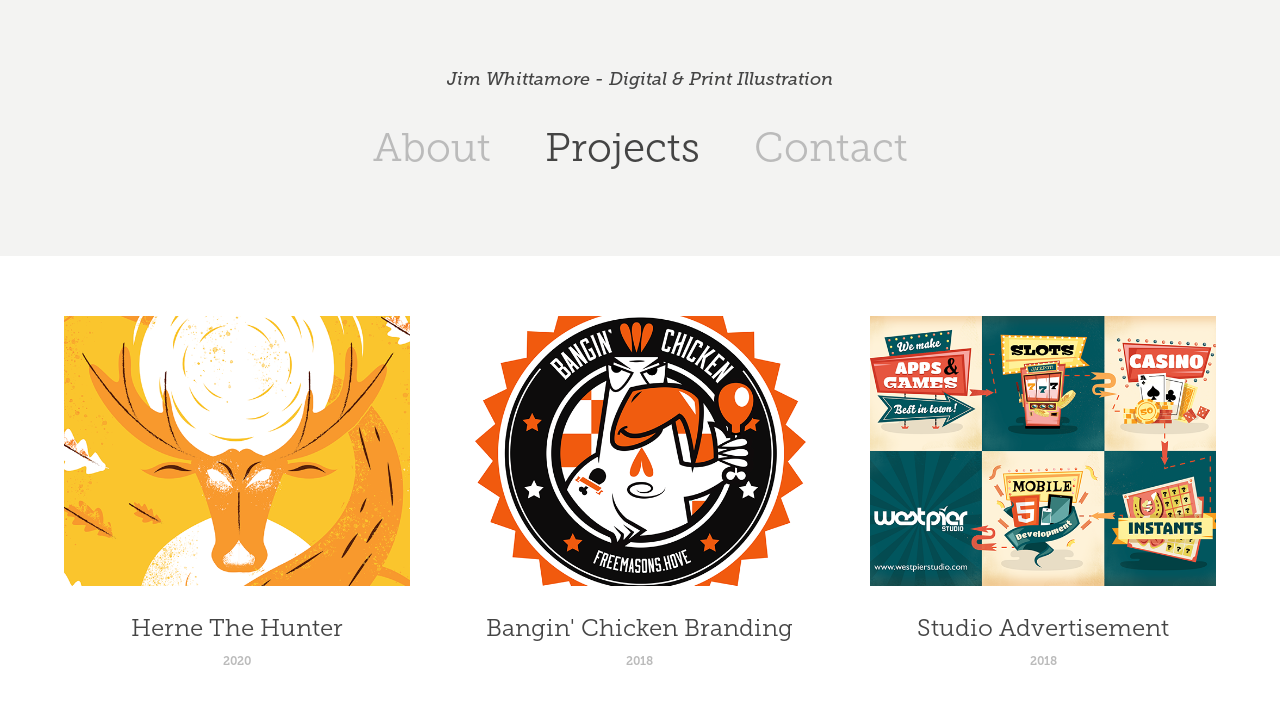

--- FILE ---
content_type: text/html; charset=utf-8
request_url: https://jimbobbin.com/
body_size: 7016
content:
<!DOCTYPE HTML>
<html lang="en-US">
<head>
  <meta charset="UTF-8" />
  <meta name="viewport" content="width=device-width, initial-scale=1" />
      <meta name="twitter:card"  content="summary_large_image" />
      <meta name="twitter:site"  content="@AdobePortfolio" />
      <meta  property="og:title" content="Jim Whittamore" />
      <meta  property="og:image" content="https://pro2-bar-s3-cdn-cf4.myportfolio.com/8aa1cf1816de7f99ecf57d3d42e61888/5a2102c9-1491-4fcf-803e-490388888699_rwc_231x154x606x473x606.png?h=8ea3b5750d212da487dd145752332832" />
      <link rel="icon" href="[data-uri]"  />
      <link rel="stylesheet" href="/dist/css/main.css" type="text/css" />
      <link rel="stylesheet" href="https://pro2-bar-s3-cdn-cf4.myportfolio.com/8aa1cf1816de7f99ecf57d3d42e61888/5306d202bf8b1c1b61441836a95906141606416800.css?h=252ca5dc1ad596cc9fc594a2a5c85802" type="text/css" />
    <link rel="canonical" href="https://jimbobbin.com/projects" />
      <title>Jim Whittamore</title>
    <script type="text/javascript" src="//use.typekit.net/ik/[base64].js?cb=35f77bfb8b50944859ea3d3804e7194e7a3173fb" async onload="
    try {
      window.Typekit.load();
    } catch (e) {
      console.warn('Typekit not loaded.');
    }
    "></script>
</head>
  <body class="transition-enabled">  <div class='page-background-video page-background-video-with-panel'>
  </div>
  <div class="js-responsive-nav">
    <div class="responsive-nav has-social">
      <div class="close-responsive-click-area js-close-responsive-nav">
        <div class="close-responsive-button"></div>
      </div>
          <nav data-hover-hint="nav">
            <div class="pages">
      <div class="page-title">
        <a href="/about" >About</a>
      </div>
                  <div class="gallery-title"><a href="/projects" class="active">Projects</a></div>
      <div class="page-title">
        <a href="/contact" >Contact</a>
      </div>
            </div>
              <div class="social pf-nav-social" data-hover-hint="navSocialIcons">
                <ul>
                </ul>
              </div>
          </nav>
    </div>
  </div>
  <div class="site-wrap cfix js-site-wrap">
      <header class="site-header" data-context="theme.topcontainer" data-hover-hint="header">
          <div class="logo-wrap" data-hover-hint="logo">
                <div class="logo e2e-site-logo-text logo-text  ">
    <a href="/projects" class="preserve-whitespace">Jim Whittamore - Digital &amp; Print Illustration</a>

</div>
          </div>
  <div class="hamburger-click-area js-hamburger">
    <div class="hamburger">
      <i></i>
      <i></i>
      <i></i>
    </div>
  </div>
            <nav data-hover-hint="nav">
              <div class="pages">
      <div class="page-title">
        <a href="/about" >About</a>
      </div>
                  <div class="gallery-title"><a href="/projects" class="active">Projects</a></div>
      <div class="page-title">
        <a href="/contact" >Contact</a>
      </div>
              </div>
                <div class="social pf-nav-social" data-hover-hint="navSocialIcons">
                  <ul>
                  </ul>
                </div>
            </nav>
      </header>
    <div class="site-container">
      <div class="site-content e2e-site-content">
        <main>
          <section class="project-covers" data-context="page.gallery.covers">
          <a class="project-cover js-project-cover-touch hold-space" href="/herne-the-hunter" data-context="pages" data-identity="id:p5fbfe4b2110ae0e55cd970444f92e5882161d34508e5f172d2a6e" data-hover-hint-id="p5fbfe4b2110ae0e55cd970444f92e5882161d34508e5f172d2a6e" data-hover-hint="galleryPageCover">
              <div class="cover-image-wrap">
                <div class="cover-image">
                    <div class="cover cover-normal">

            <img
              class="cover__img js-lazy"
              src="https://pro2-bar-s3-cdn-cf4.myportfolio.com/8aa1cf1816de7f99ecf57d3d42e61888/5a2102c9-1491-4fcf-803e-490388888699_rwc_231x154x606x473x32.png?h=171e88ed47fe0ef74fd67fdd39011484"
              data-src="https://pro2-bar-s3-cdn-cf4.myportfolio.com/8aa1cf1816de7f99ecf57d3d42e61888/5a2102c9-1491-4fcf-803e-490388888699_rwc_231x154x606x473x606.png?h=8ea3b5750d212da487dd145752332832"
              data-srcset="https://pro2-bar-s3-cdn-cf4.myportfolio.com/8aa1cf1816de7f99ecf57d3d42e61888/5a2102c9-1491-4fcf-803e-490388888699_rwc_231x154x606x473x640.png?h=d0a3ada05ab92c14f4b04ccfd9ebc4f4 640w, https://pro2-bar-s3-cdn-cf4.myportfolio.com/8aa1cf1816de7f99ecf57d3d42e61888/5a2102c9-1491-4fcf-803e-490388888699_rwc_231x154x606x473x606.png?h=8ea3b5750d212da487dd145752332832 1280w, https://pro2-bar-s3-cdn-cf4.myportfolio.com/8aa1cf1816de7f99ecf57d3d42e61888/5a2102c9-1491-4fcf-803e-490388888699_rwc_231x154x606x473x606.png?h=8ea3b5750d212da487dd145752332832 1366w, https://pro2-bar-s3-cdn-cf4.myportfolio.com/8aa1cf1816de7f99ecf57d3d42e61888/5a2102c9-1491-4fcf-803e-490388888699_rwc_231x154x606x473x606.png?h=8ea3b5750d212da487dd145752332832 1920w, https://pro2-bar-s3-cdn-cf4.myportfolio.com/8aa1cf1816de7f99ecf57d3d42e61888/5a2102c9-1491-4fcf-803e-490388888699_rwc_231x154x606x473x606.png?h=8ea3b5750d212da487dd145752332832 2560w, https://pro2-bar-s3-cdn-cf4.myportfolio.com/8aa1cf1816de7f99ecf57d3d42e61888/5a2102c9-1491-4fcf-803e-490388888699_rwc_231x154x606x473x606.png?h=8ea3b5750d212da487dd145752332832 5120w"
              data-sizes="(max-width: 540px) 100vw, (max-width: 768px) 50vw, calc(1400px / 3)"
            >
                              </div>
                </div>
              </div>
            <div class="details-wrap">
              <div class="details">
                <div class="details-inner">
                    <div class="title preserve-whitespace">Herne The Hunter</div>
                    <div class="date">2020</div>
                </div>
              </div>
            </div>
          </a>
          <a class="project-cover js-project-cover-touch hold-space" href="/bangin-chicken-branding" data-context="pages" data-identity="id:p5aeb60e4c65e9f9ad8ce27752cd60dde8133b67ff772e7bd9dd43" data-hover-hint-id="p5aeb60e4c65e9f9ad8ce27752cd60dde8133b67ff772e7bd9dd43" data-hover-hint="galleryPageCover">
              <div class="cover-image-wrap">
                <div class="cover-image">
                    <div class="cover cover-normal">

            <img
              class="cover__img js-lazy"
              src="https://pro2-bar-s3-cdn-cf.myportfolio.com/8aa1cf1816de7f99ecf57d3d42e61888/8476c764-e826-4394-8a82-23b17faaaa48_carw_202x158x32.png?h=1a6dfd9940f9f77094ba736840319c91"
              data-src="https://pro2-bar-s3-cdn-cf.myportfolio.com/8aa1cf1816de7f99ecf57d3d42e61888/8476c764-e826-4394-8a82-23b17faaaa48_car_202x158.png?h=744229a190fef1c4f92432226597f6b9"
              data-srcset="https://pro2-bar-s3-cdn-cf.myportfolio.com/8aa1cf1816de7f99ecf57d3d42e61888/8476c764-e826-4394-8a82-23b17faaaa48_carw_202x158x640.png?h=315f9151f8101729df5f9ef67ae47e42 640w, https://pro2-bar-s3-cdn-cf.myportfolio.com/8aa1cf1816de7f99ecf57d3d42e61888/8476c764-e826-4394-8a82-23b17faaaa48_carw_202x158x1280.png?h=db4ffbc1b4807ac939f1abb42067a982 1280w, https://pro2-bar-s3-cdn-cf.myportfolio.com/8aa1cf1816de7f99ecf57d3d42e61888/8476c764-e826-4394-8a82-23b17faaaa48_carw_202x158x1366.png?h=311eec515383c159e7fb9d5cd6c0b93f 1366w, https://pro2-bar-s3-cdn-cf.myportfolio.com/8aa1cf1816de7f99ecf57d3d42e61888/8476c764-e826-4394-8a82-23b17faaaa48_carw_202x158x1920.png?h=5fa9d08a249f963fd940b849cb100a27 1920w, https://pro2-bar-s3-cdn-cf.myportfolio.com/8aa1cf1816de7f99ecf57d3d42e61888/8476c764-e826-4394-8a82-23b17faaaa48_carw_202x158x2560.png?h=7342155fd609db35b479cf498ef3c252 2560w, https://pro2-bar-s3-cdn-cf.myportfolio.com/8aa1cf1816de7f99ecf57d3d42e61888/8476c764-e826-4394-8a82-23b17faaaa48_carw_202x158x5120.png?h=f9ad3ac0c5ac632ae0871827aa211aba 5120w"
              data-sizes="(max-width: 540px) 100vw, (max-width: 768px) 50vw, calc(1400px / 3)"
            >
                              </div>
                </div>
              </div>
            <div class="details-wrap">
              <div class="details">
                <div class="details-inner">
                    <div class="title preserve-whitespace">Bangin' Chicken Branding</div>
                    <div class="date">2018</div>
                </div>
              </div>
            </div>
          </a>
          <a class="project-cover js-project-cover-touch hold-space" href="/studio-advertisement" data-context="pages" data-identity="id:p5aeb60e34a89908ea5a3129f0b8d4779b7915479a7efe5884e742" data-hover-hint-id="p5aeb60e34a89908ea5a3129f0b8d4779b7915479a7efe5884e742" data-hover-hint="galleryPageCover">
              <div class="cover-image-wrap">
                <div class="cover-image">
                    <div class="cover cover-normal">

            <img
              class="cover__img js-lazy"
              src="https://pro2-bar-s3-cdn-cf2.myportfolio.com/8aa1cf1816de7f99ecf57d3d42e61888/d7cdbc84-75dd-45ff-a0f8-83c593ae4b0c_carw_202x158x32.png?h=cb5c8b227dfc0b18a2a424f8c0be700a"
              data-src="https://pro2-bar-s3-cdn-cf2.myportfolio.com/8aa1cf1816de7f99ecf57d3d42e61888/d7cdbc84-75dd-45ff-a0f8-83c593ae4b0c_car_202x158.png?h=0aeaf407e19d4250b4229a8145578755"
              data-srcset="https://pro2-bar-s3-cdn-cf2.myportfolio.com/8aa1cf1816de7f99ecf57d3d42e61888/d7cdbc84-75dd-45ff-a0f8-83c593ae4b0c_carw_202x158x640.png?h=7675746a0eab63502b55d74cef6945e8 640w, https://pro2-bar-s3-cdn-cf2.myportfolio.com/8aa1cf1816de7f99ecf57d3d42e61888/d7cdbc84-75dd-45ff-a0f8-83c593ae4b0c_carw_202x158x1280.png?h=92181637fe209e821af669bdea8fa8cc 1280w, https://pro2-bar-s3-cdn-cf2.myportfolio.com/8aa1cf1816de7f99ecf57d3d42e61888/d7cdbc84-75dd-45ff-a0f8-83c593ae4b0c_carw_202x158x1366.png?h=d1cc7004154a0aa490c34a05e8737d8d 1366w, https://pro2-bar-s3-cdn-cf2.myportfolio.com/8aa1cf1816de7f99ecf57d3d42e61888/d7cdbc84-75dd-45ff-a0f8-83c593ae4b0c_carw_202x158x1920.png?h=2d0bae0e1d8285f4c3b199ea66edb6d5 1920w, https://pro2-bar-s3-cdn-cf2.myportfolio.com/8aa1cf1816de7f99ecf57d3d42e61888/d7cdbc84-75dd-45ff-a0f8-83c593ae4b0c_carw_202x158x2560.png?h=aea03203005ea06dc75301cee03e7194 2560w, https://pro2-bar-s3-cdn-cf2.myportfolio.com/8aa1cf1816de7f99ecf57d3d42e61888/d7cdbc84-75dd-45ff-a0f8-83c593ae4b0c_carw_202x158x5120.png?h=89f5b4a9f01dd315989c3ec0747f9816 5120w"
              data-sizes="(max-width: 540px) 100vw, (max-width: 768px) 50vw, calc(1400px / 3)"
            >
                              </div>
                </div>
              </div>
            <div class="details-wrap">
              <div class="details">
                <div class="details-inner">
                    <div class="title preserve-whitespace">Studio Advertisement</div>
                    <div class="date">2018</div>
                </div>
              </div>
            </div>
          </a>
          <a class="project-cover js-project-cover-touch hold-space" href="/sploosh-visual-design" data-context="pages" data-identity="id:p5aeb60e0a83f421ba97dc5769b6c09e78cb59f7233c52fff8e93e" data-hover-hint-id="p5aeb60e0a83f421ba97dc5769b6c09e78cb59f7233c52fff8e93e" data-hover-hint="galleryPageCover">
              <div class="cover-image-wrap">
                <div class="cover-image">
                    <div class="cover cover-normal">

            <img
              class="cover__img js-lazy"
              src="https://pro2-bar-s3-cdn-cf4.myportfolio.com/8aa1cf1816de7f99ecf57d3d42e61888/fd8fb3bf-7444-49e9-a3cf-ba25c59274d1_carw_202x158x32.png?h=06fdec787aa313b1b934ff639febb2cf"
              data-src="https://pro2-bar-s3-cdn-cf4.myportfolio.com/8aa1cf1816de7f99ecf57d3d42e61888/fd8fb3bf-7444-49e9-a3cf-ba25c59274d1_car_202x158.png?h=4b8488bc3091945c89aea748b6b089a4"
              data-srcset="https://pro2-bar-s3-cdn-cf4.myportfolio.com/8aa1cf1816de7f99ecf57d3d42e61888/fd8fb3bf-7444-49e9-a3cf-ba25c59274d1_carw_202x158x640.png?h=8a225d1e8d4523de295924f1f7696ea6 640w, https://pro2-bar-s3-cdn-cf4.myportfolio.com/8aa1cf1816de7f99ecf57d3d42e61888/fd8fb3bf-7444-49e9-a3cf-ba25c59274d1_carw_202x158x1280.png?h=5af0c4148ddcf5d78d7ee28e8a64cf1d 1280w, https://pro2-bar-s3-cdn-cf4.myportfolio.com/8aa1cf1816de7f99ecf57d3d42e61888/fd8fb3bf-7444-49e9-a3cf-ba25c59274d1_carw_202x158x1366.png?h=f5e14888322bfa8c707dd1c94cd08748 1366w, https://pro2-bar-s3-cdn-cf4.myportfolio.com/8aa1cf1816de7f99ecf57d3d42e61888/fd8fb3bf-7444-49e9-a3cf-ba25c59274d1_carw_202x158x1920.png?h=f6bfe646cf4f5197ef1592b231bc99b1 1920w, https://pro2-bar-s3-cdn-cf4.myportfolio.com/8aa1cf1816de7f99ecf57d3d42e61888/fd8fb3bf-7444-49e9-a3cf-ba25c59274d1_carw_202x158x2560.png?h=f22e02e6f9306d3469a298f087cf3446 2560w, https://pro2-bar-s3-cdn-cf4.myportfolio.com/8aa1cf1816de7f99ecf57d3d42e61888/fd8fb3bf-7444-49e9-a3cf-ba25c59274d1_carw_202x158x5120.png?h=d6503ebc6770806a9d49654c089d0842 5120w"
              data-sizes="(max-width: 540px) 100vw, (max-width: 768px) 50vw, calc(1400px / 3)"
            >
                              </div>
                </div>
              </div>
            <div class="details-wrap">
              <div class="details">
                <div class="details-inner">
                    <div class="title preserve-whitespace">Sploosh Visual Design</div>
                    <div class="date">2018</div>
                </div>
              </div>
            </div>
          </a>
          <a class="project-cover js-project-cover-touch hold-space" href="/mid-century-matchbox-label" data-context="pages" data-identity="id:p58a9bc9ac901f186c79e8b1c87208263b728add383941703c384e" data-hover-hint-id="p58a9bc9ac901f186c79e8b1c87208263b728add383941703c384e" data-hover-hint="galleryPageCover">
              <div class="cover-image-wrap">
                <div class="cover-image">
                    <div class="cover cover-normal">

            <img
              class="cover__img js-lazy"
              src="https://pro2-bar-s3-cdn-cf6.myportfolio.com/8aa1cf1816de7f99ecf57d3d42e61888/76a8da49045701.58a9bcfbf0eca_rwc_82x133x469x367x32.jpg?h=9f4e5220a10d78d9d3800ca8e9386a0d"
              data-src="https://pro2-bar-s3-cdn-cf6.myportfolio.com/8aa1cf1816de7f99ecf57d3d42e61888/76a8da49045701.58a9bcfbf0eca_rwc_82x133x469x367x469.jpg?h=0864d924ba2d8dbf3e6bdfb43430166a"
              data-srcset="https://pro2-bar-s3-cdn-cf6.myportfolio.com/8aa1cf1816de7f99ecf57d3d42e61888/76a8da49045701.58a9bcfbf0eca_rwc_82x133x469x367x640.jpg?h=d414ad4ceb4ded5cc59b90fb8f011dfc 640w, https://pro2-bar-s3-cdn-cf6.myportfolio.com/8aa1cf1816de7f99ecf57d3d42e61888/76a8da49045701.58a9bcfbf0eca_rwc_82x133x469x367x469.jpg?h=0864d924ba2d8dbf3e6bdfb43430166a 1280w, https://pro2-bar-s3-cdn-cf6.myportfolio.com/8aa1cf1816de7f99ecf57d3d42e61888/76a8da49045701.58a9bcfbf0eca_rwc_82x133x469x367x469.jpg?h=0864d924ba2d8dbf3e6bdfb43430166a 1366w, https://pro2-bar-s3-cdn-cf6.myportfolio.com/8aa1cf1816de7f99ecf57d3d42e61888/76a8da49045701.58a9bcfbf0eca_rwc_82x133x469x367x469.jpg?h=0864d924ba2d8dbf3e6bdfb43430166a 1920w, https://pro2-bar-s3-cdn-cf6.myportfolio.com/8aa1cf1816de7f99ecf57d3d42e61888/76a8da49045701.58a9bcfbf0eca_rwc_82x133x469x367x469.jpg?h=0864d924ba2d8dbf3e6bdfb43430166a 2560w, https://pro2-bar-s3-cdn-cf6.myportfolio.com/8aa1cf1816de7f99ecf57d3d42e61888/76a8da49045701.58a9bcfbf0eca_rwc_82x133x469x367x469.jpg?h=0864d924ba2d8dbf3e6bdfb43430166a 5120w"
              data-sizes="(max-width: 540px) 100vw, (max-width: 768px) 50vw, calc(1400px / 3)"
            >
                              </div>
                </div>
              </div>
            <div class="details-wrap">
              <div class="details">
                <div class="details-inner">
                    <div class="title preserve-whitespace">Mid Century Matchbox Labels</div>
                    <div class="date">2017</div>
                </div>
              </div>
            </div>
          </a>
          <a class="project-cover js-project-cover-touch hold-space" href="/weird-tower" data-context="pages" data-identity="id:p58a9bb6751baf8e048d392b014f3ec248650151756245ee8864fa" data-hover-hint-id="p58a9bb6751baf8e048d392b014f3ec248650151756245ee8864fa" data-hover-hint="galleryPageCover">
              <div class="cover-image-wrap">
                <div class="cover-image">
                    <div class="cover cover-normal">

            <img
              class="cover__img js-lazy"
              src="https://pro2-bar-s3-cdn-cf3.myportfolio.com/8aa1cf1816de7f99ecf57d3d42e61888/e36a6b49045541.58a9bbad4d0bc_rwc_90x168x408x320x32.jpg?h=973be67f578170104c73de5a993dc1cf"
              data-src="https://pro2-bar-s3-cdn-cf3.myportfolio.com/8aa1cf1816de7f99ecf57d3d42e61888/e36a6b49045541.58a9bbad4d0bc_rwc_90x168x408x320x408.jpg?h=515f5b6b945607c3b62b388fb0f9acb9"
              data-srcset="https://pro2-bar-s3-cdn-cf3.myportfolio.com/8aa1cf1816de7f99ecf57d3d42e61888/e36a6b49045541.58a9bbad4d0bc_rwc_90x168x408x320x408.jpg?h=515f5b6b945607c3b62b388fb0f9acb9 640w, https://pro2-bar-s3-cdn-cf3.myportfolio.com/8aa1cf1816de7f99ecf57d3d42e61888/e36a6b49045541.58a9bbad4d0bc_rwc_90x168x408x320x408.jpg?h=515f5b6b945607c3b62b388fb0f9acb9 1280w, https://pro2-bar-s3-cdn-cf3.myportfolio.com/8aa1cf1816de7f99ecf57d3d42e61888/e36a6b49045541.58a9bbad4d0bc_rwc_90x168x408x320x408.jpg?h=515f5b6b945607c3b62b388fb0f9acb9 1366w, https://pro2-bar-s3-cdn-cf3.myportfolio.com/8aa1cf1816de7f99ecf57d3d42e61888/e36a6b49045541.58a9bbad4d0bc_rwc_90x168x408x320x408.jpg?h=515f5b6b945607c3b62b388fb0f9acb9 1920w, https://pro2-bar-s3-cdn-cf3.myportfolio.com/8aa1cf1816de7f99ecf57d3d42e61888/e36a6b49045541.58a9bbad4d0bc_rwc_90x168x408x320x408.jpg?h=515f5b6b945607c3b62b388fb0f9acb9 2560w, https://pro2-bar-s3-cdn-cf3.myportfolio.com/8aa1cf1816de7f99ecf57d3d42e61888/e36a6b49045541.58a9bbad4d0bc_rwc_90x168x408x320x408.jpg?h=515f5b6b945607c3b62b388fb0f9acb9 5120w"
              data-sizes="(max-width: 540px) 100vw, (max-width: 768px) 50vw, calc(1400px / 3)"
            >
                              </div>
                </div>
              </div>
            <div class="details-wrap">
              <div class="details">
                <div class="details-inner">
                    <div class="title preserve-whitespace">Weird Tower</div>
                    <div class="date">2015</div>
                </div>
              </div>
            </div>
          </a>
          <a class="project-cover js-project-cover-touch hold-space" href="/sneakbeast" data-context="pages" data-identity="id:p58a9ba7cec7615e024aa86dc08a4f43a6788d228920370f68b65e" data-hover-hint-id="p58a9ba7cec7615e024aa86dc08a4f43a6788d228920370f68b65e" data-hover-hint="galleryPageCover">
              <div class="cover-image-wrap">
                <div class="cover-image">
                    <div class="cover cover-normal">

            <img
              class="cover__img js-lazy"
              src="https://pro2-bar-s3-cdn-cf.myportfolio.com/8aa1cf1816de7f99ecf57d3d42e61888/1857a449045441.58a9bae09de5c_rwc_0x21x601x471x32.jpg?h=b3bae19ca0b466591904bba431309fc6"
              data-src="https://pro2-bar-s3-cdn-cf.myportfolio.com/8aa1cf1816de7f99ecf57d3d42e61888/1857a449045441.58a9bae09de5c_rwc_0x21x601x471x601.jpg?h=979cd8eb287e5afc15270f6c409658e2"
              data-srcset="https://pro2-bar-s3-cdn-cf.myportfolio.com/8aa1cf1816de7f99ecf57d3d42e61888/1857a449045441.58a9bae09de5c_rwc_0x21x601x471x601.jpg?h=979cd8eb287e5afc15270f6c409658e2 640w, https://pro2-bar-s3-cdn-cf.myportfolio.com/8aa1cf1816de7f99ecf57d3d42e61888/1857a449045441.58a9bae09de5c_rwc_0x21x601x471x601.jpg?h=979cd8eb287e5afc15270f6c409658e2 1280w, https://pro2-bar-s3-cdn-cf.myportfolio.com/8aa1cf1816de7f99ecf57d3d42e61888/1857a449045441.58a9bae09de5c_rwc_0x21x601x471x601.jpg?h=979cd8eb287e5afc15270f6c409658e2 1366w, https://pro2-bar-s3-cdn-cf.myportfolio.com/8aa1cf1816de7f99ecf57d3d42e61888/1857a449045441.58a9bae09de5c_rwc_0x21x601x471x601.jpg?h=979cd8eb287e5afc15270f6c409658e2 1920w, https://pro2-bar-s3-cdn-cf.myportfolio.com/8aa1cf1816de7f99ecf57d3d42e61888/1857a449045441.58a9bae09de5c_rwc_0x21x601x471x601.jpg?h=979cd8eb287e5afc15270f6c409658e2 2560w, https://pro2-bar-s3-cdn-cf.myportfolio.com/8aa1cf1816de7f99ecf57d3d42e61888/1857a449045441.58a9bae09de5c_rwc_0x21x601x471x601.jpg?h=979cd8eb287e5afc15270f6c409658e2 5120w"
              data-sizes="(max-width: 540px) 100vw, (max-width: 768px) 50vw, calc(1400px / 3)"
            >
                              </div>
                </div>
              </div>
            <div class="details-wrap">
              <div class="details">
                <div class="details-inner">
                    <div class="title preserve-whitespace">Sneakbeast</div>
                    <div class="date">2013</div>
                </div>
              </div>
            </div>
          </a>
          <a class="project-cover js-project-cover-touch hold-space" href="/flute-dog" data-context="pages" data-identity="id:p58a9b8c35b329d07b8dde8d8ed170558eee4043ddf5e97b4290ca" data-hover-hint-id="p58a9b8c35b329d07b8dde8d8ed170558eee4043ddf5e97b4290ca" data-hover-hint="galleryPageCover">
              <div class="cover-image-wrap">
                <div class="cover-image">
                    <div class="cover cover-normal">

            <img
              class="cover__img js-lazy"
              src="https://pro2-bar-s3-cdn-cf6.myportfolio.com/8aa1cf1816de7f99ecf57d3d42e61888/7c52fd49045255.58a9b92b416e8_rwc_163x125x333x261x32.jpg?h=919f2830f64381d7debbf7adc0aa209b"
              data-src="https://pro2-bar-s3-cdn-cf6.myportfolio.com/8aa1cf1816de7f99ecf57d3d42e61888/7c52fd49045255.58a9b92b416e8_rwc_163x125x333x261x333.jpg?h=3fab431b97abfc737a30138b614da379"
              data-srcset="https://pro2-bar-s3-cdn-cf6.myportfolio.com/8aa1cf1816de7f99ecf57d3d42e61888/7c52fd49045255.58a9b92b416e8_rwc_163x125x333x261x333.jpg?h=3fab431b97abfc737a30138b614da379 640w, https://pro2-bar-s3-cdn-cf6.myportfolio.com/8aa1cf1816de7f99ecf57d3d42e61888/7c52fd49045255.58a9b92b416e8_rwc_163x125x333x261x333.jpg?h=3fab431b97abfc737a30138b614da379 1280w, https://pro2-bar-s3-cdn-cf6.myportfolio.com/8aa1cf1816de7f99ecf57d3d42e61888/7c52fd49045255.58a9b92b416e8_rwc_163x125x333x261x333.jpg?h=3fab431b97abfc737a30138b614da379 1366w, https://pro2-bar-s3-cdn-cf6.myportfolio.com/8aa1cf1816de7f99ecf57d3d42e61888/7c52fd49045255.58a9b92b416e8_rwc_163x125x333x261x333.jpg?h=3fab431b97abfc737a30138b614da379 1920w, https://pro2-bar-s3-cdn-cf6.myportfolio.com/8aa1cf1816de7f99ecf57d3d42e61888/7c52fd49045255.58a9b92b416e8_rwc_163x125x333x261x333.jpg?h=3fab431b97abfc737a30138b614da379 2560w, https://pro2-bar-s3-cdn-cf6.myportfolio.com/8aa1cf1816de7f99ecf57d3d42e61888/7c52fd49045255.58a9b92b416e8_rwc_163x125x333x261x333.jpg?h=3fab431b97abfc737a30138b614da379 5120w"
              data-sizes="(max-width: 540px) 100vw, (max-width: 768px) 50vw, calc(1400px / 3)"
            >
                              </div>
                </div>
              </div>
            <div class="details-wrap">
              <div class="details">
                <div class="details-inner">
                    <div class="title preserve-whitespace">Flute Dog</div>
                    <div class="date">2012</div>
                </div>
              </div>
            </div>
          </a>
          <a class="project-cover js-project-cover-touch hold-space" href="/holiday-sausage" data-context="pages" data-identity="id:p5fbff5ab81461e13d4ecc7daf0bda9e3070309de15cb2ae2e859e" data-hover-hint-id="p5fbff5ab81461e13d4ecc7daf0bda9e3070309de15cb2ae2e859e" data-hover-hint="galleryPageCover">
              <div class="cover-image-wrap">
                <div class="cover-image">
                    <div class="cover cover-normal">

            <img
              class="cover__img js-lazy"
              src="https://pro2-bar-s3-cdn-cf2.myportfolio.com/8aa1cf1816de7f99ecf57d3d42e61888/dcbeeeab-0971-4478-9778-df9f57d71a6d_carw_202x158x32.png?h=64182312323e13f4f38762d6cb133920"
              data-src="https://pro2-bar-s3-cdn-cf2.myportfolio.com/8aa1cf1816de7f99ecf57d3d42e61888/dcbeeeab-0971-4478-9778-df9f57d71a6d_car_202x158.png?h=a895d251a7746ec52278c841dbd77efb"
              data-srcset="https://pro2-bar-s3-cdn-cf2.myportfolio.com/8aa1cf1816de7f99ecf57d3d42e61888/dcbeeeab-0971-4478-9778-df9f57d71a6d_carw_202x158x640.png?h=07b0a47d7531c06083bdb72649824308 640w, https://pro2-bar-s3-cdn-cf2.myportfolio.com/8aa1cf1816de7f99ecf57d3d42e61888/dcbeeeab-0971-4478-9778-df9f57d71a6d_carw_202x158x1280.png?h=7d5c1afee484fd6ee860dab4454f4a22 1280w, https://pro2-bar-s3-cdn-cf2.myportfolio.com/8aa1cf1816de7f99ecf57d3d42e61888/dcbeeeab-0971-4478-9778-df9f57d71a6d_carw_202x158x1366.png?h=41628697f0970b05366109877419fe73 1366w, https://pro2-bar-s3-cdn-cf2.myportfolio.com/8aa1cf1816de7f99ecf57d3d42e61888/dcbeeeab-0971-4478-9778-df9f57d71a6d_carw_202x158x1920.png?h=faff7bd092c14b4af3c82595bd3ca9f7 1920w, https://pro2-bar-s3-cdn-cf2.myportfolio.com/8aa1cf1816de7f99ecf57d3d42e61888/dcbeeeab-0971-4478-9778-df9f57d71a6d_carw_202x158x2560.png?h=d6e0f59fabf5553f755ac2916af1a32a 2560w, https://pro2-bar-s3-cdn-cf2.myportfolio.com/8aa1cf1816de7f99ecf57d3d42e61888/dcbeeeab-0971-4478-9778-df9f57d71a6d_carw_202x158x5120.png?h=b6fb1f58e628366c18393dae227bfafa 5120w"
              data-sizes="(max-width: 540px) 100vw, (max-width: 768px) 50vw, calc(1400px / 3)"
            >
                              </div>
                </div>
              </div>
            <div class="details-wrap">
              <div class="details">
                <div class="details-inner">
                    <div class="title preserve-whitespace">Holiday Sausage</div>
                    <div class="date">2020</div>
                </div>
              </div>
            </div>
          </a>
          <a class="project-cover js-project-cover-touch hold-space" href="/yeti" data-context="pages" data-identity="id:p58a9b70c0a8b315a2d7c20d062c769e321cc0f7b458434618566c" data-hover-hint-id="p58a9b70c0a8b315a2d7c20d062c769e321cc0f7b458434618566c" data-hover-hint="galleryPageCover">
              <div class="cover-image-wrap">
                <div class="cover-image">
                    <div class="cover cover-normal">

            <img
              class="cover__img js-lazy"
              src="https://pro2-bar-s3-cdn-cf3.myportfolio.com/8aa1cf1816de7f99ecf57d3d42e61888/e106db49045017.58a9b74a60a62_rwc_118x317x346x271x32.jpg?h=3385765da52e98d9866533e63f5e4637"
              data-src="https://pro2-bar-s3-cdn-cf3.myportfolio.com/8aa1cf1816de7f99ecf57d3d42e61888/e106db49045017.58a9b74a60a62_rwc_118x317x346x271x346.jpg?h=3ae85aaeecc0c5cfc90d6fa1c8b0b9a3"
              data-srcset="https://pro2-bar-s3-cdn-cf3.myportfolio.com/8aa1cf1816de7f99ecf57d3d42e61888/e106db49045017.58a9b74a60a62_rwc_118x317x346x271x346.jpg?h=3ae85aaeecc0c5cfc90d6fa1c8b0b9a3 640w, https://pro2-bar-s3-cdn-cf3.myportfolio.com/8aa1cf1816de7f99ecf57d3d42e61888/e106db49045017.58a9b74a60a62_rwc_118x317x346x271x346.jpg?h=3ae85aaeecc0c5cfc90d6fa1c8b0b9a3 1280w, https://pro2-bar-s3-cdn-cf3.myportfolio.com/8aa1cf1816de7f99ecf57d3d42e61888/e106db49045017.58a9b74a60a62_rwc_118x317x346x271x346.jpg?h=3ae85aaeecc0c5cfc90d6fa1c8b0b9a3 1366w, https://pro2-bar-s3-cdn-cf3.myportfolio.com/8aa1cf1816de7f99ecf57d3d42e61888/e106db49045017.58a9b74a60a62_rwc_118x317x346x271x346.jpg?h=3ae85aaeecc0c5cfc90d6fa1c8b0b9a3 1920w, https://pro2-bar-s3-cdn-cf3.myportfolio.com/8aa1cf1816de7f99ecf57d3d42e61888/e106db49045017.58a9b74a60a62_rwc_118x317x346x271x346.jpg?h=3ae85aaeecc0c5cfc90d6fa1c8b0b9a3 2560w, https://pro2-bar-s3-cdn-cf3.myportfolio.com/8aa1cf1816de7f99ecf57d3d42e61888/e106db49045017.58a9b74a60a62_rwc_118x317x346x271x346.jpg?h=3ae85aaeecc0c5cfc90d6fa1c8b0b9a3 5120w"
              data-sizes="(max-width: 540px) 100vw, (max-width: 768px) 50vw, calc(1400px / 3)"
            >
                              </div>
                </div>
              </div>
            <div class="details-wrap">
              <div class="details">
                <div class="details-inner">
                    <div class="title preserve-whitespace">Yeti</div>
                    <div class="date">2017</div>
                </div>
              </div>
            </div>
          </a>
          <a class="project-cover js-project-cover-touch hold-space" href="/on-the-ning-nang-nong" data-context="pages" data-identity="id:p58a9b5d86cbfdec7083305faf5f9953adf936bd01fd388a8df8c6" data-hover-hint-id="p58a9b5d86cbfdec7083305faf5f9953adf936bd01fd388a8df8c6" data-hover-hint="galleryPageCover">
              <div class="cover-image-wrap">
                <div class="cover-image">
                    <div class="cover cover-normal">

            <img
              class="cover__img js-lazy"
              src="https://pro2-bar-s3-cdn-cf4.myportfolio.com/8aa1cf1816de7f99ecf57d3d42e61888/fa1cc549044851.58a9b633e6221_rwc_183x499x414x325x32.jpg?h=e34376e50126539be49bb88f7dcb7f4f"
              data-src="https://pro2-bar-s3-cdn-cf4.myportfolio.com/8aa1cf1816de7f99ecf57d3d42e61888/fa1cc549044851.58a9b633e6221_rwc_183x499x414x325x414.jpg?h=9ceacda34a276f76acf6526a3f84d1ca"
              data-srcset="https://pro2-bar-s3-cdn-cf4.myportfolio.com/8aa1cf1816de7f99ecf57d3d42e61888/fa1cc549044851.58a9b633e6221_rwc_183x499x414x325x414.jpg?h=9ceacda34a276f76acf6526a3f84d1ca 640w, https://pro2-bar-s3-cdn-cf4.myportfolio.com/8aa1cf1816de7f99ecf57d3d42e61888/fa1cc549044851.58a9b633e6221_rwc_183x499x414x325x414.jpg?h=9ceacda34a276f76acf6526a3f84d1ca 1280w, https://pro2-bar-s3-cdn-cf4.myportfolio.com/8aa1cf1816de7f99ecf57d3d42e61888/fa1cc549044851.58a9b633e6221_rwc_183x499x414x325x414.jpg?h=9ceacda34a276f76acf6526a3f84d1ca 1366w, https://pro2-bar-s3-cdn-cf4.myportfolio.com/8aa1cf1816de7f99ecf57d3d42e61888/fa1cc549044851.58a9b633e6221_rwc_183x499x414x325x414.jpg?h=9ceacda34a276f76acf6526a3f84d1ca 1920w, https://pro2-bar-s3-cdn-cf4.myportfolio.com/8aa1cf1816de7f99ecf57d3d42e61888/fa1cc549044851.58a9b633e6221_rwc_183x499x414x325x414.jpg?h=9ceacda34a276f76acf6526a3f84d1ca 2560w, https://pro2-bar-s3-cdn-cf4.myportfolio.com/8aa1cf1816de7f99ecf57d3d42e61888/fa1cc549044851.58a9b633e6221_rwc_183x499x414x325x414.jpg?h=9ceacda34a276f76acf6526a3f84d1ca 5120w"
              data-sizes="(max-width: 540px) 100vw, (max-width: 768px) 50vw, calc(1400px / 3)"
            >
                              </div>
                </div>
              </div>
            <div class="details-wrap">
              <div class="details">
                <div class="details-inner">
                    <div class="title preserve-whitespace">On the Ning Nang Nong</div>
                    <div class="date">2014</div>
                </div>
              </div>
            </div>
          </a>
          <a class="project-cover js-project-cover-touch hold-space" href="/night-animals" data-context="pages" data-identity="id:p58a9b4c72d9dfd5e45c5494638cc591c3f81ff2f6f3077fb25a7a" data-hover-hint-id="p58a9b4c72d9dfd5e45c5494638cc591c3f81ff2f6f3077fb25a7a" data-hover-hint="galleryPageCover">
              <div class="cover-image-wrap">
                <div class="cover-image">
                    <div class="cover cover-normal">

            <img
              class="cover__img js-lazy"
              src="https://pro2-bar-s3-cdn-cf.myportfolio.com/8aa1cf1816de7f99ecf57d3d42e61888/85dd1449044735.58a9b536cc939_rwc_79x54x339x265x32.jpg?h=31b9cd7d03ab315f7f4c4b017df50435"
              data-src="https://pro2-bar-s3-cdn-cf.myportfolio.com/8aa1cf1816de7f99ecf57d3d42e61888/85dd1449044735.58a9b536cc939_rwc_79x54x339x265x339.jpg?h=915c1eff41acdd6dac798172e07894cd"
              data-srcset="https://pro2-bar-s3-cdn-cf.myportfolio.com/8aa1cf1816de7f99ecf57d3d42e61888/85dd1449044735.58a9b536cc939_rwc_79x54x339x265x339.jpg?h=915c1eff41acdd6dac798172e07894cd 640w, https://pro2-bar-s3-cdn-cf.myportfolio.com/8aa1cf1816de7f99ecf57d3d42e61888/85dd1449044735.58a9b536cc939_rwc_79x54x339x265x339.jpg?h=915c1eff41acdd6dac798172e07894cd 1280w, https://pro2-bar-s3-cdn-cf.myportfolio.com/8aa1cf1816de7f99ecf57d3d42e61888/85dd1449044735.58a9b536cc939_rwc_79x54x339x265x339.jpg?h=915c1eff41acdd6dac798172e07894cd 1366w, https://pro2-bar-s3-cdn-cf.myportfolio.com/8aa1cf1816de7f99ecf57d3d42e61888/85dd1449044735.58a9b536cc939_rwc_79x54x339x265x339.jpg?h=915c1eff41acdd6dac798172e07894cd 1920w, https://pro2-bar-s3-cdn-cf.myportfolio.com/8aa1cf1816de7f99ecf57d3d42e61888/85dd1449044735.58a9b536cc939_rwc_79x54x339x265x339.jpg?h=915c1eff41acdd6dac798172e07894cd 2560w, https://pro2-bar-s3-cdn-cf.myportfolio.com/8aa1cf1816de7f99ecf57d3d42e61888/85dd1449044735.58a9b536cc939_rwc_79x54x339x265x339.jpg?h=915c1eff41acdd6dac798172e07894cd 5120w"
              data-sizes="(max-width: 540px) 100vw, (max-width: 768px) 50vw, calc(1400px / 3)"
            >
                              </div>
                </div>
              </div>
            <div class="details-wrap">
              <div class="details">
                <div class="details-inner">
                    <div class="title preserve-whitespace">Night Animals</div>
                    <div class="date">2013</div>
                </div>
              </div>
            </div>
          </a>
          <a class="project-cover js-project-cover-touch hold-space" href="/simple-thing" data-context="pages" data-identity="id:p58a9b3c94c68bd6d3cc48594f01164e9858e5096adda3cb2fee62" data-hover-hint-id="p58a9b3c94c68bd6d3cc48594f01164e9858e5096adda3cb2fee62" data-hover-hint="galleryPageCover">
              <div class="cover-image-wrap">
                <div class="cover-image">
                    <div class="cover cover-normal">

            <img
              class="cover__img js-lazy"
              src="https://pro2-bar-s3-cdn-cf4.myportfolio.com/8aa1cf1816de7f99ecf57d3d42e61888/5e7ad349044571.58a9b42f18285_rwc_60x134x481x377x32.jpg?h=5a98f6c2318c3ba9081c7ad79168f1ca"
              data-src="https://pro2-bar-s3-cdn-cf4.myportfolio.com/8aa1cf1816de7f99ecf57d3d42e61888/5e7ad349044571.58a9b42f18285_rwc_60x134x481x377x481.jpg?h=0e76066269061503c15edf38d852f488"
              data-srcset="https://pro2-bar-s3-cdn-cf4.myportfolio.com/8aa1cf1816de7f99ecf57d3d42e61888/5e7ad349044571.58a9b42f18285_rwc_60x134x481x377x481.jpg?h=0e76066269061503c15edf38d852f488 640w, https://pro2-bar-s3-cdn-cf4.myportfolio.com/8aa1cf1816de7f99ecf57d3d42e61888/5e7ad349044571.58a9b42f18285_rwc_60x134x481x377x481.jpg?h=0e76066269061503c15edf38d852f488 1280w, https://pro2-bar-s3-cdn-cf4.myportfolio.com/8aa1cf1816de7f99ecf57d3d42e61888/5e7ad349044571.58a9b42f18285_rwc_60x134x481x377x481.jpg?h=0e76066269061503c15edf38d852f488 1366w, https://pro2-bar-s3-cdn-cf4.myportfolio.com/8aa1cf1816de7f99ecf57d3d42e61888/5e7ad349044571.58a9b42f18285_rwc_60x134x481x377x481.jpg?h=0e76066269061503c15edf38d852f488 1920w, https://pro2-bar-s3-cdn-cf4.myportfolio.com/8aa1cf1816de7f99ecf57d3d42e61888/5e7ad349044571.58a9b42f18285_rwc_60x134x481x377x481.jpg?h=0e76066269061503c15edf38d852f488 2560w, https://pro2-bar-s3-cdn-cf4.myportfolio.com/8aa1cf1816de7f99ecf57d3d42e61888/5e7ad349044571.58a9b42f18285_rwc_60x134x481x377x481.jpg?h=0e76066269061503c15edf38d852f488 5120w"
              data-sizes="(max-width: 540px) 100vw, (max-width: 768px) 50vw, calc(1400px / 3)"
            >
                              </div>
                </div>
              </div>
            <div class="details-wrap">
              <div class="details">
                <div class="details-inner">
                    <div class="title preserve-whitespace">Simple Thing</div>
                    <div class="date">2012</div>
                </div>
              </div>
            </div>
          </a>
          <a class="project-cover js-project-cover-touch hold-space" href="/peg" data-context="pages" data-identity="id:p58a9b259d8af58b43a28f5ff343c5598b0eec96fd47a3be102cac" data-hover-hint-id="p58a9b259d8af58b43a28f5ff343c5598b0eec96fd47a3be102cac" data-hover-hint="galleryPageCover">
              <div class="cover-image-wrap">
                <div class="cover-image">
                    <div class="cover cover-normal">

            <img
              class="cover__img js-lazy"
              src="https://pro2-bar-s3-cdn-cf1.myportfolio.com/8aa1cf1816de7f99ecf57d3d42e61888/c9afcb49044371.58a9b2baf294d_rwc_95x58x460x360x32.jpg?h=61f7fa747b3bdb78bfa569af35f1d702"
              data-src="https://pro2-bar-s3-cdn-cf1.myportfolio.com/8aa1cf1816de7f99ecf57d3d42e61888/c9afcb49044371.58a9b2baf294d_rwc_95x58x460x360x460.jpg?h=141f9531b6850c46a4d4aac06b53d309"
              data-srcset="https://pro2-bar-s3-cdn-cf1.myportfolio.com/8aa1cf1816de7f99ecf57d3d42e61888/c9afcb49044371.58a9b2baf294d_rwc_95x58x460x360x460.jpg?h=141f9531b6850c46a4d4aac06b53d309 640w, https://pro2-bar-s3-cdn-cf1.myportfolio.com/8aa1cf1816de7f99ecf57d3d42e61888/c9afcb49044371.58a9b2baf294d_rwc_95x58x460x360x460.jpg?h=141f9531b6850c46a4d4aac06b53d309 1280w, https://pro2-bar-s3-cdn-cf1.myportfolio.com/8aa1cf1816de7f99ecf57d3d42e61888/c9afcb49044371.58a9b2baf294d_rwc_95x58x460x360x460.jpg?h=141f9531b6850c46a4d4aac06b53d309 1366w, https://pro2-bar-s3-cdn-cf1.myportfolio.com/8aa1cf1816de7f99ecf57d3d42e61888/c9afcb49044371.58a9b2baf294d_rwc_95x58x460x360x460.jpg?h=141f9531b6850c46a4d4aac06b53d309 1920w, https://pro2-bar-s3-cdn-cf1.myportfolio.com/8aa1cf1816de7f99ecf57d3d42e61888/c9afcb49044371.58a9b2baf294d_rwc_95x58x460x360x460.jpg?h=141f9531b6850c46a4d4aac06b53d309 2560w, https://pro2-bar-s3-cdn-cf1.myportfolio.com/8aa1cf1816de7f99ecf57d3d42e61888/c9afcb49044371.58a9b2baf294d_rwc_95x58x460x360x460.jpg?h=141f9531b6850c46a4d4aac06b53d309 5120w"
              data-sizes="(max-width: 540px) 100vw, (max-width: 768px) 50vw, calc(1400px / 3)"
            >
                              </div>
                </div>
              </div>
            <div class="details-wrap">
              <div class="details">
                <div class="details-inner">
                    <div class="title preserve-whitespace">Peg</div>
                    <div class="date">2012</div>
                </div>
              </div>
            </div>
          </a>
          <a class="project-cover js-project-cover-touch hold-space" href="/treebeard" data-context="pages" data-identity="id:p58a8be422c67827320c782a39e84edd7f9bdbc5d8cbe6576f6f20" data-hover-hint-id="p58a8be422c67827320c782a39e84edd7f9bdbc5d8cbe6576f6f20" data-hover-hint="galleryPageCover">
              <div class="cover-image-wrap">
                <div class="cover-image">
                    <div class="cover cover-normal">

            <img
              class="cover__img js-lazy"
              src="https://pro2-bar-s3-cdn-cf6.myportfolio.com/8aa1cf1816de7f99ecf57d3d42e61888/a8fd6f49024193.58a8be94ab8cc_rwc_0x148x601x471x32.jpg?h=f1c54cd6f78f96b257455557fa2604f6"
              data-src="https://pro2-bar-s3-cdn-cf6.myportfolio.com/8aa1cf1816de7f99ecf57d3d42e61888/a8fd6f49024193.58a8be94ab8cc_rwc_0x148x601x471x601.jpg?h=f4554a5a19619ce1d66e07c46615014c"
              data-srcset="https://pro2-bar-s3-cdn-cf6.myportfolio.com/8aa1cf1816de7f99ecf57d3d42e61888/a8fd6f49024193.58a8be94ab8cc_rwc_0x148x601x471x601.jpg?h=f4554a5a19619ce1d66e07c46615014c 640w, https://pro2-bar-s3-cdn-cf6.myportfolio.com/8aa1cf1816de7f99ecf57d3d42e61888/a8fd6f49024193.58a8be94ab8cc_rwc_0x148x601x471x601.jpg?h=f4554a5a19619ce1d66e07c46615014c 1280w, https://pro2-bar-s3-cdn-cf6.myportfolio.com/8aa1cf1816de7f99ecf57d3d42e61888/a8fd6f49024193.58a8be94ab8cc_rwc_0x148x601x471x601.jpg?h=f4554a5a19619ce1d66e07c46615014c 1366w, https://pro2-bar-s3-cdn-cf6.myportfolio.com/8aa1cf1816de7f99ecf57d3d42e61888/a8fd6f49024193.58a8be94ab8cc_rwc_0x148x601x471x601.jpg?h=f4554a5a19619ce1d66e07c46615014c 1920w, https://pro2-bar-s3-cdn-cf6.myportfolio.com/8aa1cf1816de7f99ecf57d3d42e61888/a8fd6f49024193.58a8be94ab8cc_rwc_0x148x601x471x601.jpg?h=f4554a5a19619ce1d66e07c46615014c 2560w, https://pro2-bar-s3-cdn-cf6.myportfolio.com/8aa1cf1816de7f99ecf57d3d42e61888/a8fd6f49024193.58a8be94ab8cc_rwc_0x148x601x471x601.jpg?h=f4554a5a19619ce1d66e07c46615014c 5120w"
              data-sizes="(max-width: 540px) 100vw, (max-width: 768px) 50vw, calc(1400px / 3)"
            >
                              </div>
                </div>
              </div>
            <div class="details-wrap">
              <div class="details">
                <div class="details-inner">
                    <div class="title preserve-whitespace">Treebeard</div>
                    <div class="date">2014</div>
                </div>
              </div>
            </div>
          </a>
          <a class="project-cover js-project-cover-touch hold-space" href="/slayer" data-context="pages" data-identity="id:p58a8bb7c6f29eecefd850d2336a8fe27499a3e4a5766ee44e2bac" data-hover-hint-id="p58a8bb7c6f29eecefd850d2336a8fe27499a3e4a5766ee44e2bac" data-hover-hint="galleryPageCover">
              <div class="cover-image-wrap">
                <div class="cover-image">
                    <div class="cover cover-normal">

            <img
              class="cover__img js-lazy"
              src="https://pro2-bar-s3-cdn-cf4.myportfolio.com/8aa1cf1816de7f99ecf57d3d42e61888/ff38cf49023933.58a8bc04dc2a4_rwc_0x0x601x471x32.jpg?h=3ab923ec4a20467f7ea04576bd90138b"
              data-src="https://pro2-bar-s3-cdn-cf4.myportfolio.com/8aa1cf1816de7f99ecf57d3d42e61888/ff38cf49023933.58a8bc04dc2a4_rwc_0x0x601x471x601.jpg?h=9469abfe0d585e6b5a2f50af4213196d"
              data-srcset="https://pro2-bar-s3-cdn-cf4.myportfolio.com/8aa1cf1816de7f99ecf57d3d42e61888/ff38cf49023933.58a8bc04dc2a4_rwc_0x0x601x471x601.jpg?h=9469abfe0d585e6b5a2f50af4213196d 640w, https://pro2-bar-s3-cdn-cf4.myportfolio.com/8aa1cf1816de7f99ecf57d3d42e61888/ff38cf49023933.58a8bc04dc2a4_rwc_0x0x601x471x601.jpg?h=9469abfe0d585e6b5a2f50af4213196d 1280w, https://pro2-bar-s3-cdn-cf4.myportfolio.com/8aa1cf1816de7f99ecf57d3d42e61888/ff38cf49023933.58a8bc04dc2a4_rwc_0x0x601x471x601.jpg?h=9469abfe0d585e6b5a2f50af4213196d 1366w, https://pro2-bar-s3-cdn-cf4.myportfolio.com/8aa1cf1816de7f99ecf57d3d42e61888/ff38cf49023933.58a8bc04dc2a4_rwc_0x0x601x471x601.jpg?h=9469abfe0d585e6b5a2f50af4213196d 1920w, https://pro2-bar-s3-cdn-cf4.myportfolio.com/8aa1cf1816de7f99ecf57d3d42e61888/ff38cf49023933.58a8bc04dc2a4_rwc_0x0x601x471x601.jpg?h=9469abfe0d585e6b5a2f50af4213196d 2560w, https://pro2-bar-s3-cdn-cf4.myportfolio.com/8aa1cf1816de7f99ecf57d3d42e61888/ff38cf49023933.58a8bc04dc2a4_rwc_0x0x601x471x601.jpg?h=9469abfe0d585e6b5a2f50af4213196d 5120w"
              data-sizes="(max-width: 540px) 100vw, (max-width: 768px) 50vw, calc(1400px / 3)"
            >
                              </div>
                </div>
              </div>
            <div class="details-wrap">
              <div class="details">
                <div class="details-inner">
                    <div class="title preserve-whitespace">Slayer</div>
                    <div class="date">2014</div>
                </div>
              </div>
            </div>
          </a>
          <a class="project-cover js-project-cover-touch hold-space" href="/kenzie" data-context="pages" data-identity="id:p58a1deddde99374018e635bb224272ed4a7be49a545461eac5b35" data-hover-hint-id="p58a1deddde99374018e635bb224272ed4a7be49a545461eac5b35" data-hover-hint="galleryPageCover">
              <div class="cover-image-wrap">
                <div class="cover-image">
                    <div class="cover cover-normal">

            <img
              class="cover__img js-lazy"
              src="https://pro2-bar-s3-cdn-cf1.myportfolio.com/8aa1cf1816de7f99ecf57d3d42e61888/29541b48776081.58a1df3ae29b1_rwc_0x202x601x471x32.jpg?h=9e2bf15d765c0f0d94d9082f20f3ef0c"
              data-src="https://pro2-bar-s3-cdn-cf1.myportfolio.com/8aa1cf1816de7f99ecf57d3d42e61888/29541b48776081.58a1df3ae29b1_rwc_0x202x601x471x601.jpg?h=68e6b01985a3e6640e0e1d50434694f2"
              data-srcset="https://pro2-bar-s3-cdn-cf1.myportfolio.com/8aa1cf1816de7f99ecf57d3d42e61888/29541b48776081.58a1df3ae29b1_rwc_0x202x601x471x601.jpg?h=68e6b01985a3e6640e0e1d50434694f2 640w, https://pro2-bar-s3-cdn-cf1.myportfolio.com/8aa1cf1816de7f99ecf57d3d42e61888/29541b48776081.58a1df3ae29b1_rwc_0x202x601x471x601.jpg?h=68e6b01985a3e6640e0e1d50434694f2 1280w, https://pro2-bar-s3-cdn-cf1.myportfolio.com/8aa1cf1816de7f99ecf57d3d42e61888/29541b48776081.58a1df3ae29b1_rwc_0x202x601x471x601.jpg?h=68e6b01985a3e6640e0e1d50434694f2 1366w, https://pro2-bar-s3-cdn-cf1.myportfolio.com/8aa1cf1816de7f99ecf57d3d42e61888/29541b48776081.58a1df3ae29b1_rwc_0x202x601x471x601.jpg?h=68e6b01985a3e6640e0e1d50434694f2 1920w, https://pro2-bar-s3-cdn-cf1.myportfolio.com/8aa1cf1816de7f99ecf57d3d42e61888/29541b48776081.58a1df3ae29b1_rwc_0x202x601x471x601.jpg?h=68e6b01985a3e6640e0e1d50434694f2 2560w, https://pro2-bar-s3-cdn-cf1.myportfolio.com/8aa1cf1816de7f99ecf57d3d42e61888/29541b48776081.58a1df3ae29b1_rwc_0x202x601x471x601.jpg?h=68e6b01985a3e6640e0e1d50434694f2 5120w"
              data-sizes="(max-width: 540px) 100vw, (max-width: 768px) 50vw, calc(1400px / 3)"
            >
                              </div>
                </div>
              </div>
            <div class="details-wrap">
              <div class="details">
                <div class="details-inner">
                    <div class="title preserve-whitespace">Kenzie</div>
                    <div class="date">2013</div>
                </div>
              </div>
            </div>
          </a>
          <a class="project-cover js-project-cover-touch hold-space" href="/john-barleycorn" data-context="pages" data-identity="id:p58a1ddbc7e664cde1cae5a803b50a122745dd3da6f948ca36be67" data-hover-hint-id="p58a1ddbc7e664cde1cae5a803b50a122745dd3da6f948ca36be67" data-hover-hint="galleryPageCover">
              <div class="cover-image-wrap">
                <div class="cover-image">
                    <div class="cover cover-normal">

            <img
              class="cover__img js-lazy"
              src="https://pro2-bar-s3-cdn-cf6.myportfolio.com/8aa1cf1816de7f99ecf57d3d42e61888/7201ae48775811.58a1de1790f4c_rwc_134x95x333x261x32.jpg?h=e382f9992dc6a27bc627d38b8772ab44"
              data-src="https://pro2-bar-s3-cdn-cf6.myportfolio.com/8aa1cf1816de7f99ecf57d3d42e61888/7201ae48775811.58a1de1790f4c_rwc_134x95x333x261x333.jpg?h=d02131714b147df0cc7f97b89f6a38e7"
              data-srcset="https://pro2-bar-s3-cdn-cf6.myportfolio.com/8aa1cf1816de7f99ecf57d3d42e61888/7201ae48775811.58a1de1790f4c_rwc_134x95x333x261x333.jpg?h=d02131714b147df0cc7f97b89f6a38e7 640w, https://pro2-bar-s3-cdn-cf6.myportfolio.com/8aa1cf1816de7f99ecf57d3d42e61888/7201ae48775811.58a1de1790f4c_rwc_134x95x333x261x333.jpg?h=d02131714b147df0cc7f97b89f6a38e7 1280w, https://pro2-bar-s3-cdn-cf6.myportfolio.com/8aa1cf1816de7f99ecf57d3d42e61888/7201ae48775811.58a1de1790f4c_rwc_134x95x333x261x333.jpg?h=d02131714b147df0cc7f97b89f6a38e7 1366w, https://pro2-bar-s3-cdn-cf6.myportfolio.com/8aa1cf1816de7f99ecf57d3d42e61888/7201ae48775811.58a1de1790f4c_rwc_134x95x333x261x333.jpg?h=d02131714b147df0cc7f97b89f6a38e7 1920w, https://pro2-bar-s3-cdn-cf6.myportfolio.com/8aa1cf1816de7f99ecf57d3d42e61888/7201ae48775811.58a1de1790f4c_rwc_134x95x333x261x333.jpg?h=d02131714b147df0cc7f97b89f6a38e7 2560w, https://pro2-bar-s3-cdn-cf6.myportfolio.com/8aa1cf1816de7f99ecf57d3d42e61888/7201ae48775811.58a1de1790f4c_rwc_134x95x333x261x333.jpg?h=d02131714b147df0cc7f97b89f6a38e7 5120w"
              data-sizes="(max-width: 540px) 100vw, (max-width: 768px) 50vw, calc(1400px / 3)"
            >
                              </div>
                </div>
              </div>
            <div class="details-wrap">
              <div class="details">
                <div class="details-inner">
                    <div class="title preserve-whitespace">John Barleycorn</div>
                    <div class="date">2013</div>
                </div>
              </div>
            </div>
          </a>
          <a class="project-cover js-project-cover-touch hold-space" href="/howdy" data-context="pages" data-identity="id:p58a1dc58492ee8bac3e77e7e1659ec7c79cd42e955eb1cfd9e4b1" data-hover-hint-id="p58a1dc58492ee8bac3e77e7e1659ec7c79cd42e955eb1cfd9e4b1" data-hover-hint="galleryPageCover">
              <div class="cover-image-wrap">
                <div class="cover-image">
                    <div class="cover cover-normal">

            <img
              class="cover__img js-lazy"
              src="https://pro2-bar-s3-cdn-cf2.myportfolio.com/8aa1cf1816de7f99ecf57d3d42e61888/d36bf248775583.58a1dcfbad968_rwc_88x267x333x261x32.jpg?h=badea11c9509eb1ce64ce5d98ea12142"
              data-src="https://pro2-bar-s3-cdn-cf2.myportfolio.com/8aa1cf1816de7f99ecf57d3d42e61888/d36bf248775583.58a1dcfbad968_rwc_88x267x333x261x333.jpg?h=f32caf7564c8a706305d54d08008112c"
              data-srcset="https://pro2-bar-s3-cdn-cf2.myportfolio.com/8aa1cf1816de7f99ecf57d3d42e61888/d36bf248775583.58a1dcfbad968_rwc_88x267x333x261x333.jpg?h=f32caf7564c8a706305d54d08008112c 640w, https://pro2-bar-s3-cdn-cf2.myportfolio.com/8aa1cf1816de7f99ecf57d3d42e61888/d36bf248775583.58a1dcfbad968_rwc_88x267x333x261x333.jpg?h=f32caf7564c8a706305d54d08008112c 1280w, https://pro2-bar-s3-cdn-cf2.myportfolio.com/8aa1cf1816de7f99ecf57d3d42e61888/d36bf248775583.58a1dcfbad968_rwc_88x267x333x261x333.jpg?h=f32caf7564c8a706305d54d08008112c 1366w, https://pro2-bar-s3-cdn-cf2.myportfolio.com/8aa1cf1816de7f99ecf57d3d42e61888/d36bf248775583.58a1dcfbad968_rwc_88x267x333x261x333.jpg?h=f32caf7564c8a706305d54d08008112c 1920w, https://pro2-bar-s3-cdn-cf2.myportfolio.com/8aa1cf1816de7f99ecf57d3d42e61888/d36bf248775583.58a1dcfbad968_rwc_88x267x333x261x333.jpg?h=f32caf7564c8a706305d54d08008112c 2560w, https://pro2-bar-s3-cdn-cf2.myportfolio.com/8aa1cf1816de7f99ecf57d3d42e61888/d36bf248775583.58a1dcfbad968_rwc_88x267x333x261x333.jpg?h=f32caf7564c8a706305d54d08008112c 5120w"
              data-sizes="(max-width: 540px) 100vw, (max-width: 768px) 50vw, calc(1400px / 3)"
            >
                              </div>
                </div>
              </div>
            <div class="details-wrap">
              <div class="details">
                <div class="details-inner">
                    <div class="title preserve-whitespace">Howdy</div>
                    <div class="date">2011</div>
                </div>
              </div>
            </div>
          </a>
          <a class="project-cover js-project-cover-touch hold-space" href="/four-of-a-kind-1" data-context="pages" data-identity="id:p589f87d2a8b34b73d81d8b164573a0d2c2d119d5288de11da04df" data-hover-hint-id="p589f87d2a8b34b73d81d8b164573a0d2c2d119d5288de11da04df" data-hover-hint="galleryPageCover">
              <div class="cover-image-wrap">
                <div class="cover-image">
                    <div class="cover cover-normal">

            <img
              class="cover__img js-lazy"
              src="https://pro2-bar-s3-cdn-cf5.myportfolio.com/8aa1cf1816de7f99ecf57d3d42e61888/678b7048708039.589f88b45a4e2_rwc_138x82x333x261x32.jpg?h=9f6ef6edc2d2e7d8fd6d5ac1466b5921"
              data-src="https://pro2-bar-s3-cdn-cf5.myportfolio.com/8aa1cf1816de7f99ecf57d3d42e61888/678b7048708039.589f88b45a4e2_rwc_138x82x333x261x333.jpg?h=5b8ff75894d1af5aee7569f0b8f5920e"
              data-srcset="https://pro2-bar-s3-cdn-cf5.myportfolio.com/8aa1cf1816de7f99ecf57d3d42e61888/678b7048708039.589f88b45a4e2_rwc_138x82x333x261x333.jpg?h=5b8ff75894d1af5aee7569f0b8f5920e 640w, https://pro2-bar-s3-cdn-cf5.myportfolio.com/8aa1cf1816de7f99ecf57d3d42e61888/678b7048708039.589f88b45a4e2_rwc_138x82x333x261x333.jpg?h=5b8ff75894d1af5aee7569f0b8f5920e 1280w, https://pro2-bar-s3-cdn-cf5.myportfolio.com/8aa1cf1816de7f99ecf57d3d42e61888/678b7048708039.589f88b45a4e2_rwc_138x82x333x261x333.jpg?h=5b8ff75894d1af5aee7569f0b8f5920e 1366w, https://pro2-bar-s3-cdn-cf5.myportfolio.com/8aa1cf1816de7f99ecf57d3d42e61888/678b7048708039.589f88b45a4e2_rwc_138x82x333x261x333.jpg?h=5b8ff75894d1af5aee7569f0b8f5920e 1920w, https://pro2-bar-s3-cdn-cf5.myportfolio.com/8aa1cf1816de7f99ecf57d3d42e61888/678b7048708039.589f88b45a4e2_rwc_138x82x333x261x333.jpg?h=5b8ff75894d1af5aee7569f0b8f5920e 2560w, https://pro2-bar-s3-cdn-cf5.myportfolio.com/8aa1cf1816de7f99ecf57d3d42e61888/678b7048708039.589f88b45a4e2_rwc_138x82x333x261x333.jpg?h=5b8ff75894d1af5aee7569f0b8f5920e 5120w"
              data-sizes="(max-width: 540px) 100vw, (max-width: 768px) 50vw, calc(1400px / 3)"
            >
                              </div>
                </div>
              </div>
            <div class="details-wrap">
              <div class="details">
                <div class="details-inner">
                    <div class="title preserve-whitespace">Four of a Kind</div>
                    <div class="date">2011</div>
                </div>
              </div>
            </div>
          </a>
          </section>
              <section class="back-to-top" data-hover-hint="backToTop">
                <a href="#"><span class="arrow">&uarr;</span><span class="preserve-whitespace">Back to Top</span></a>
              </section>
              <a class="back-to-top-fixed js-back-to-top back-to-top-fixed-with-panel" data-hover-hint="backToTop" data-hover-hint-placement="top-start" href="#">
                <svg version="1.1" id="Layer_1" xmlns="http://www.w3.org/2000/svg" xmlns:xlink="http://www.w3.org/1999/xlink" x="0px" y="0px"
                 viewBox="0 0 26 26" style="enable-background:new 0 0 26 26;" xml:space="preserve" class="icon icon-back-to-top">
                <g>
                  <path d="M13.8,1.3L21.6,9c0.1,0.1,0.1,0.3,0.2,0.4c0.1,0.1,0.1,0.3,0.1,0.4s0,0.3-0.1,0.4c-0.1,0.1-0.1,0.3-0.3,0.4
                    c-0.1,0.1-0.2,0.2-0.4,0.3c-0.2,0.1-0.3,0.1-0.4,0.1c-0.1,0-0.3,0-0.4-0.1c-0.2-0.1-0.3-0.2-0.4-0.3L14.2,5l0,19.1
                    c0,0.2-0.1,0.3-0.1,0.5c0,0.1-0.1,0.3-0.3,0.4c-0.1,0.1-0.2,0.2-0.4,0.3c-0.1,0.1-0.3,0.1-0.5,0.1c-0.1,0-0.3,0-0.4-0.1
                    c-0.1-0.1-0.3-0.1-0.4-0.3c-0.1-0.1-0.2-0.2-0.3-0.4c-0.1-0.1-0.1-0.3-0.1-0.5l0-19.1l-5.7,5.7C6,10.8,5.8,10.9,5.7,11
                    c-0.1,0.1-0.3,0.1-0.4,0.1c-0.2,0-0.3,0-0.4-0.1c-0.1-0.1-0.3-0.2-0.4-0.3c-0.1-0.1-0.1-0.2-0.2-0.4C4.1,10.2,4,10.1,4.1,9.9
                    c0-0.1,0-0.3,0.1-0.4c0-0.1,0.1-0.3,0.3-0.4l7.7-7.8c0.1,0,0.2-0.1,0.2-0.1c0,0,0.1-0.1,0.2-0.1c0.1,0,0.2,0,0.2-0.1
                    c0.1,0,0.1,0,0.2,0c0,0,0.1,0,0.2,0c0.1,0,0.2,0,0.2,0.1c0.1,0,0.1,0.1,0.2,0.1C13.7,1.2,13.8,1.2,13.8,1.3z"/>
                </g>
                </svg>
              </a>
              <footer class="site-footer" data-hover-hint="footer">
                <div class="footer-text">
                  Powered by <a href="http://portfolio.adobe.com" target="_blank">Adobe Portfolio</a>
                </div>
              </footer>
        </main>
      </div>
    </div>
  </div>
</body>
<script type="text/javascript">
  // fix for Safari's back/forward cache
  window.onpageshow = function(e) {
    if (e.persisted) { window.location.reload(); }
  };
</script>
  <script type="text/javascript">var __config__ = {"page_id":"p589f85204eef1b1a8664559d49920d5a70eb9d38b264f3270941c","theme":{"name":"mell"},"pageTransition":true,"linkTransition":true,"disableDownload":false,"localizedValidationMessages":{"required":"This field is required","Email":"This field must be a valid email address"},"lightbox":{"enabled":false},"cookie_banner":{"enabled":false}};</script>
  <script type="text/javascript" src="/site/translations?cb=35f77bfb8b50944859ea3d3804e7194e7a3173fb"></script>
  <script type="text/javascript" src="/dist/js/main.js?cb=35f77bfb8b50944859ea3d3804e7194e7a3173fb"></script>
</html>
